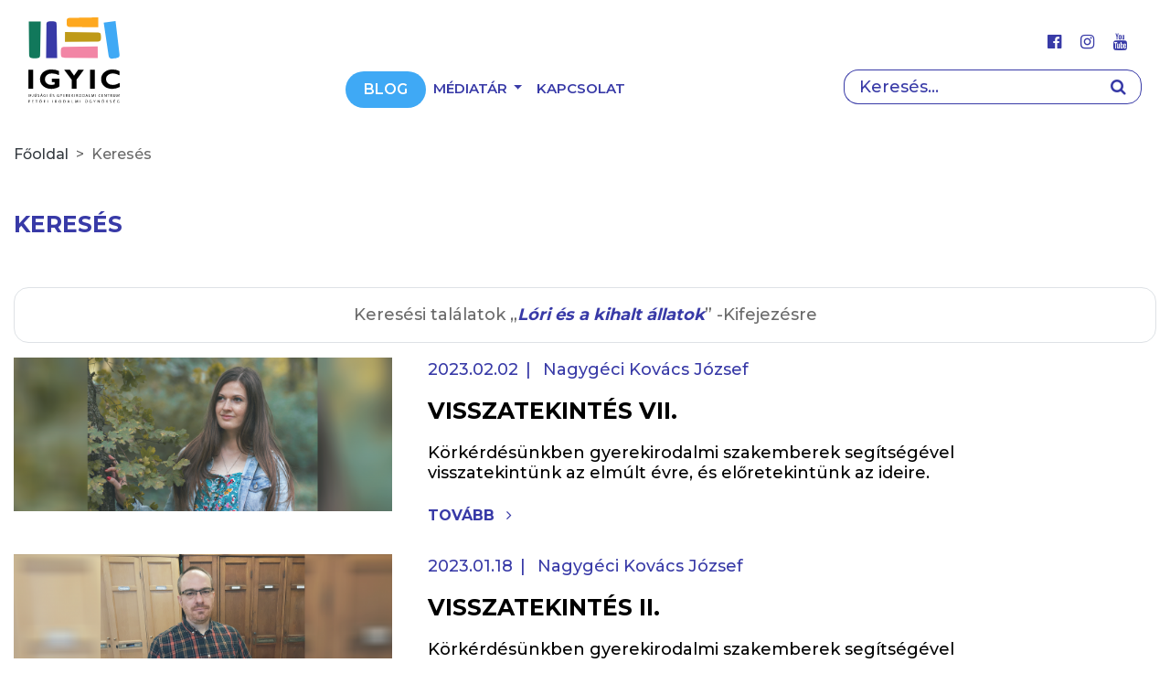

--- FILE ---
content_type: text/html; charset=UTF-8
request_url: https://igyic.hu/kereses?show_type=show&search=L%C3%B3ri+%C3%A9s+a+kihalt+%C3%A1llatok
body_size: 4510
content:
<!doctype html>
<html class="html" lang="hu">
<!-- HEAD START -->
<head>
    <meta charset="utf-8">
<meta name="format-detection" content="telephone=no">
<meta name="viewport" content="width=device-width, initial-scale=1, shrink-to-fit=no">
<meta name="title" content="Keresés - IGYIC">

<title>Keresés - IGYIC</title>

<meta http-equiv="X-UA-Compatible" content="IE=edge">
<meta name="viewport" content="width=device-width, initial-scale=1">
<meta name='language' content='HU'>
<meta name="description" content="">
<meta name="keywords" content="">
<meta name="robots" content="index, follow">

<meta property="og:locale" class="meta" content="hu_HU">
<meta property="og:site_name" content="IGYIC">
<meta property="og:type" content="article">
<meta property="og:title" content="Keresés - IGYIC">
<meta property="og:description" content="">
<meta property="og:url" content="https://igyic.hu/kereses?show_type=show&amp;search=L%C3%B3ri+%C3%A9s+a+kihalt+%C3%A1llatok">
<meta property="og:image" content="https://igyic.hu/img/logo.png">
<meta property="og:image:width" content="600"/>
<meta property="og:image:height" content="315"/>
<meta property="og:image:secure_url" content="https://igyic.hu/img/logo.png"/>
<meta property="fb:app_id" content="">
<meta name="twitter:title" content="Keresés - IGYIC">
<meta name="twitter:card" content="">
<meta name="twitter:description" content="">
<meta name="twitter:image" content="https://igyic.hu/img/logo.png">

<!-- Web Application Manifest -->
<link rel="manifest" href="https://igyic.hu/manifest.json">
<!-- Chrome for Android theme color -->
<meta name="theme-color" content="#000000">

<!-- Add to homescreen for Chrome on Android -->
<meta name="mobile-web-app-capable" content="yes">
<meta name="application-name" content="IGYIC">
<link rel="icon" sizes="512x512" href="/img/icons/icon-512x512.png">

<!-- Add to homescreen for Safari on iOS -->
<meta name="apple-mobile-web-app-capable" content="yes">

<meta name="apple-mobile-web-app-title" content="IGYIC">
<link rel="apple-touch-icon" href="/img/icons/icon-512x512.png">

<!-- Tile for Win8 -->
<meta name="msapplication-TileColor" content="#ffffff">
<meta name="msapplication-TileImage" content="/img/icons/icon-512x512.png">
    <!-- FAVICONS START -->
    <link rel="icon" type="image/x-icon" href="https://igyic.hu/favicon.ico">
    <!-- FAVICONS END -->
    <!-- GLOBAL STYLES -->
    <!-- Custom styles for this template -->
<link rel="stylesheet" type="text/css" href="/css/app.css?id=99a223319304a78d3cef" as="style">
    <!-- GLOBAL STYLES -->
    <!-- ANALYTICS -->
    <!-- Google tag (gtag.js) -->
<script async src="https://www.googletagmanager.com/gtag/js?id=G-PJ9YCWJL0X"></script>
<script>
  window.dataLayer = window.dataLayer || [];
  function gtag(){dataLayer.push(arguments);}
  gtag('js', new Date());

  gtag('config', 'G-PJ9YCWJL0X');
</script>
    <!-- Hotjar Tracking Code for https://igyic.hu -->
<script>
    (function(h,o,t,j,a,r){
        h.hj=h.hj||function(){(h.hj.q=h.hj.q||[]).push(arguments)};
        h._hjSettings={hjid:1791607,hjsv:6};
        a=o.getElementsByTagName('head')[0];
        r=o.createElement('script');r.async=1;
        r.src=t+h._hjSettings.hjid+j+h._hjSettings.hjsv;
        a.appendChild(r);
    })(window,document,'https://static.hotjar.com/c/hotjar-','.js?sv=');
</script>
    <!-- ANALYTICS END -->
</head>
<!-- HEAD END -->
<!-- BODY START -->
<body class="body">
    <div class="overlay"></div>
    <div>
        <!-- HEADER START -->
<header id="nav" data-height="160" class="header">
    <nav class="navbar navbar-light navbar-expand-lg bg-light">
        <div class="container">
            <a class="navbar-brand" href="https://igyic.hu">
                <img src="https://igyic.hu/img/logo.svg" alt="" style="width: 100px">
            </a>
            <div class="navbar-collapse" id="mobileMenu">
                <ul class="navbar-nav mx-auto">
                                                                                        <li class="nav-item">
                    <a class="nav-link  important   "
                       href="https://igyic.hu/blog">Blog</a>
                </li>
                                                                        <li class="nav-item dropdown ">
                    <a class="nav-link dropdown-toggle " href="#mediatar"  id="navbarDropdown"
                       role="button"  data-toggle="dropdown"  aria-haspopup="true" aria-expanded="false">
                        Médiatár
                    </a>
                    <div class="dropdown-menu" aria-labelledby="navbarDropdown">
                        
                            
                                                        <a class="dropdown-item text-purple "
                               href="https://igyic.hu/mediatar/interjuk">Interjúk</a>
                        
                            
                                                        <a class="dropdown-item text-red "
                               href="https://igyic.hu/mediatar/kritikak">Kritikák</a>
                        
                            
                                                        <a class="dropdown-item text-purple "
                               href="https://igyic.hu/mediatar/tudomanyos-cikkek">Tudományos cikkek</a>
                        
                            
                                                        <a class="dropdown-item text-blue "
                               href="https://igyic.hu/mediatar/videok">Videók</a>
                                            </div>
                </li>
                                                                                                    <li class="nav-item">
                    <a class="nav-link   "
                       href="https://igyic.hu/kapcsolat">Kapcsolat</a>
                </li>
                        </ul>
    <div class="d-lg-none">
        <ul class="social list-inline">
    <li class="list-inline-item mr-3">
        <a class="text-primary" target="_blank" href="https://www.facebook.com/igyic/">
            <i class="fa fa-facebook-official" aria-hidden="true"></i>
        </a>
    </li>
    <li class="list-inline-item mr-3">
        <a class="text-primary" target="_blank" href="https://www.instagram.com/meseterasz/">
            <i class="fa fa-instagram" aria-hidden="true"></i>
        </a>
    </li>
    <li class="list-inline-item mr-3">
        <a class="text-primary" target="_blank" href="https://www.youtube.com/channel/UChVHFyvfZI56-ESTyaE1tCw">
            <i class="fa fa-youtube" aria-hidden="true"></i>
        </a>
    </li>
</ul>    </div>

                        </div>
            <div class="search d-block text-right ml-auto">
                <ul class="social list-inline">
    <li class="list-inline-item mr-3">
        <a class="text-primary" target="_blank" href="https://www.facebook.com/igyic/">
            <i class="fa fa-facebook-official" aria-hidden="true"></i>
        </a>
    </li>
    <li class="list-inline-item mr-3">
        <a class="text-primary" target="_blank" href="https://www.instagram.com/meseterasz/">
            <i class="fa fa-instagram" aria-hidden="true"></i>
        </a>
    </li>
    <li class="list-inline-item mr-3">
        <a class="text-primary" target="_blank" href="https://www.youtube.com/channel/UChVHFyvfZI56-ESTyaE1tCw">
            <i class="fa fa-youtube" aria-hidden="true"></i>
        </a>
    </li>
</ul>                <form class="search-form form-inline" action="https://igyic.hu/kereses" method="GET">
        <input type="hidden" name="show_type" value="show" >
        <div class="input-group">

            <input id="queryInput" required minlength="3" name="search" class="form-control" type="search"
                   placeholder="Keresés..." aria-label="Search">
            <div class="input-group-append">
                <span class="input-group-text">
                    <i data-search-toggler="true" class="fa fa-search" aria-hidden="true"></i>
                </span>
            </div>
        </div>
    </form>

                        </div>
            <button class="navbar-toggler collapsed" type="button" data-toggle="collapse"
                data-target="#mobileMenu" aria-controls="mobileMenu" aria-expanded="false"
                aria-label="Toggle navigation">
                <div id="nav-icon">
                    <span></span>
                    <span></span>
                    <span></span>
                </div>
            </button>
            <i data-search-toggler="true" class="fa fa-search d-lg-none search-btn" aria-hidden="true"></i>
        </div>
    </nav>
</header>
<!-- HEADER END -->
        <!-- MAIN START -->
        <main role="main" class="main-container">
                <div class="container search-container category-page primary mb-30 ">
        <nav id="breadcrumbs" aria-label="breadcrumb">
        <ol class="breadcrumb">
                                                <li class="breadcrumb-item">
                        <a href="https://igyic.hu">
                            Főoldal
                        </a>
                    </li>
                                                                <li class="breadcrumb-item active" aria-current="page">Keresés</li>
                            
        </ol>
    </nav>
                    <div class="row">
                <div class="col-lg-12">
                    <h1 class="page-title">Keresés</h1>
                </div>
            </div>
                        <div class="row">
            <div class="col-lg-12">
                <p class="search-page-text bg-white border text-center p-2 pt-3 rounded">Keresési találatok
                    „<label class="font-italic font-weight-bold text-primary">  Lóri és a kihalt állatok </label>”
                    -Kifejezésre
                </p>
            </div>
        </div>
                <div id="searchResult" class="row">
            <div class="col-md-12">
                                    <div class="row purple">
        <div class="col-12 col-lg-10 mb-30" style="overflow-x: hidden">
    <div class="row position-relative article ">
        <div class="col-sm-12 col-md-6 col-lg-5">
            <div class="image-wrapper wrapp553x224  bg-dark">
                <div data-src="https://igyic.hu/file/slides/2/21578/fe_553x224vojnics_rogics_reka_kk_lead_copy.png" title="Visszatekintés VII." class="img lazy"></div>
            </div>
        </div>
        <div class="col d-flex flex-column position-static pl-4">
            <ul class="list-inline article-heading">
                <li class="list-inline-item">2023.02.02</li>
                                                    <li class="list-inline-item">Nagygéci Kovács József</li>
                                            </ul>
                        <h3 class="article-title">Visszatekintés VII.</h3>
            <div class="article-text mb-auto">Körkérdésünkben gyerekirodalmi szakemberek segítségével visszatekintünk az elmúlt évre, és előretekintünk az ideire.</div>


                        <a href="https://igyic.hu/mediatar/interjuk/visszatekintes-vii.html"
               class="next-btn stretched-link mt-4">Tovább
                <i class="fa  fa-angle-right ml-2" aria-hidden="true"></i>
            </a>
            
        </div>
    </div>
</div>
    </div>
        <div class="row purple">
        <div class="col-12 col-lg-10 mb-30" style="overflow-x: hidden">
    <div class="row position-relative article ">
        <div class="col-sm-12 col-md-6 col-lg-5">
            <div class="image-wrapper wrapp553x224  bg-dark">
                <div data-src="https://igyic.hu/file/slides/2/21360/fe_553x224kovacs_gergely_kk_lead.png" title="Visszatekintés II." class="img lazy"></div>
            </div>
        </div>
        <div class="col d-flex flex-column position-static pl-4">
            <ul class="list-inline article-heading">
                <li class="list-inline-item">2023.01.18</li>
                                                    <li class="list-inline-item">Nagygéci Kovács József</li>
                                            </ul>
                        <h3 class="article-title">Visszatekintés II.</h3>
            <div class="article-text mb-auto">Körkérdésünkben gyerekirodalmi szakemberek segítségével visszatekintünk az elmúlt évre, és előretekintünk az ideire.</div>


                        <a href="https://igyic.hu/mediatar/interjuk/visszatekintes-ii.html"
               class="next-btn stretched-link mt-4">Tovább
                <i class="fa  fa-angle-right ml-2" aria-hidden="true"></i>
            </a>
            
        </div>
    </div>
</div>
    </div>
        <div class="row yellow">
        <div class="col-12 col-lg-10 mb-30" style="overflow-x: hidden">
    <div class="row position-relative article ">
        <div class="col-sm-12 col-md-6 col-lg-5">
            <div class="image-wrapper wrapp553x224  bg-dark">
                <div data-src="https://igyic.hu/file/slides/2/21030/fe_553x224igyic_lead_copy.png" title="„Nincs veszve minden”" class="img lazy"></div>
            </div>
        </div>
        <div class="col d-flex flex-column position-static pl-4">
            <ul class="list-inline article-heading">
                <li class="list-inline-item">2022.12.19</li>
                                                    <li class="list-inline-item">MeseCentrum</li>
                                            </ul>
                        <h3 class="article-title">„Nincs veszve minden”</h3>
            <div class="article-text mb-auto">Ilyennek láttuk 2022 gyerekkönyves történéseit – szubjektív jegyzet az IGYIC-től.</div>


                        <a href="https://igyic.hu/konyvajanlok/nincs-veszve-minden.html"
               class="next-btn stretched-link mt-4">Tovább
                <i class="fa  fa-angle-right ml-2" aria-hidden="true"></i>
            </a>
            
        </div>
    </div>
</div>
    </div>
        <div class="row purple">
        <div class="col-12 col-lg-10 mb-30" style="overflow-x: hidden">
    <div class="row position-relative article ">
        <div class="col-sm-12 col-md-6 col-lg-5">
            <div class="image-wrapper wrapp553x224  bg-dark">
                <div data-src="https://igyic.hu/file/slides/2/20874/fe_553x224regos_matyas_lead.png" title="„Még jobb világ is következhet”" class="img lazy"></div>
            </div>
        </div>
        <div class="col d-flex flex-column position-static pl-4">
            <ul class="list-inline article-heading">
                <li class="list-inline-item">2022.12.12</li>
                                                    <li class="list-inline-item">Ayhan Gökhan</li>
                                            </ul>
                        <h3 class="article-title">„Még jobb világ is következhet”</h3>
            <div class="article-text mb-auto">Ayhan Gökhan interjúja Regős Mátyással.</div>


                        <a href="https://igyic.hu/mediatar/interjuk/meg-jobb-vilag-is-kovetkezhet.html"
               class="next-btn stretched-link mt-4">Tovább
                <i class="fa  fa-angle-right ml-2" aria-hidden="true"></i>
            </a>
            
        </div>
    </div>
</div>
    </div>
        <div class="row ">
        <div class="col-12 col-lg-10 mb-30" style="overflow-x: hidden">
    <div class="row position-relative article ">
        <div class="col-sm-12 col-md-6 col-lg-5">
            <div class="image-wrapper wrapp553x224  bg-dark">
                <div data-src="https://igyic.hu/file/slides/2/20584/fe_553x224kotve_hiszem_hos_vagy_aldozat_1920x620_mesecentrum_belso.jpg" title="KÖTVE HISZEM: Hős vagy áldozat? – Klímaszorongás a gyerekkönyvekben | ep.07." class="img lazy"></div>
            </div>
        </div>
        <div class="col d-flex flex-column position-static pl-4">
            <ul class="list-inline article-heading">
                <li class="list-inline-item">2022.11.09</li>
                                                    <li class="list-inline-item">MeseCentrum</li>
                                            </ul>
                        <h3 class="article-title">KÖTVE HISZEM: Hős vagy áldozat? – Klímaszorongás a gyerekkönyvekben | ep.07.</h3>
            <div class="article-text mb-auto">Kötve hiszem podcastsorozatunk hetedik adásában annak jártunk utána, hogyan hat a gyerekeinkre az ökoszorongás, és miként jelenik meg a téma a kortárs gyerekirodalomban.</div>


                        <a href="https://igyic.hu/podcastok/kotve-hiszem-hos-vagy-aldozat-klimaszorongas-a-gyerekkonyvekben-ep07.html"
               class="next-btn stretched-link mt-4">Tovább
                <i class="fa  fa-angle-right ml-2" aria-hidden="true"></i>
            </a>
            
        </div>
    </div>
</div>
    </div>
        <div class="row red">
        <div class="col-12 col-lg-10 mb-30" style="overflow-x: hidden">
    <div class="row position-relative article ">
        <div class="col-sm-12 col-md-6 col-lg-5">
            <div class="image-wrapper wrapp553x224  bg-dark">
                <div data-src="https://igyic.hu/file/slides/1/19724/fe_553x224plussok_harmath_lead.png" title="Plüssök után kihalt állatok  " class="img lazy"></div>
            </div>
        </div>
        <div class="col d-flex flex-column position-static pl-4">
            <ul class="list-inline article-heading">
                <li class="list-inline-item">2022.08.30</li>
                                                    <li class="list-inline-item">Harmath Artemisz</li>
                                            </ul>
                            <ul class="list-inline article-heading secondary-categories">
                                            <li class="list-inline-item">Illusztrált könyv</li>
                                            <li class="list-inline-item">12 éves kortól</li>
                                            <li class="list-inline-item">Uniszex</li>
                                    </ul>
                        <h3 class="article-title">Plüssök után kihalt állatok  </h3>
            <div class="article-text mb-auto">Harmath Artemisz kritikája.</div>


                        <a href="https://igyic.hu/mediatar/kritikak/plussok-utan-kihalt-allatok.html"
               class="next-btn stretched-link mt-4">Tovább
                <i class="fa  fa-angle-right ml-2" aria-hidden="true"></i>
            </a>
            
        </div>
    </div>
</div>
    </div>
        <div class="row red">
        <div class="col-12 col-lg-10 mb-30" style="overflow-x: hidden">
    <div class="row position-relative article ">
        <div class="col-sm-12 col-md-6 col-lg-5">
            <div class="image-wrapper wrapp553x224  bg-dark">
                <div data-src="https://igyic.hu/file/slides/1/19445/fe_553x224regos_matyas_lori.png" title="„Álmomban kihalt állatok hangja zümmög felém”" class="img lazy"></div>
            </div>
        </div>
        <div class="col d-flex flex-column position-static pl-4">
            <ul class="list-inline article-heading">
                <li class="list-inline-item">2022.08.03</li>
                                                    <li class="list-inline-item">Kovács Gergely</li>
                                            </ul>
                            <ul class="list-inline article-heading secondary-categories">
                                            <li class="list-inline-item">Komolyabb téma</li>
                                            <li class="list-inline-item">Illusztrált könyv</li>
                                            <li class="list-inline-item">Fiúsabb könyv</li>
                                            <li class="list-inline-item">14 éves kortól</li>
                                    </ul>
                        <h3 class="article-title">„Álmomban kihalt állatok hangja zümmög felém”</h3>
            <div class="article-text mb-auto">Kovács Gergely kritikája.</div>


                        <a href="https://igyic.hu/mediatar/kritikak/almomban-kihalt-allatok-hangja-zummog-felem.html"
               class="next-btn stretched-link mt-4">Tovább
                <i class="fa  fa-angle-right ml-2" aria-hidden="true"></i>
            </a>
            
        </div>
    </div>
</div>
    </div>
        <div class="row red">
        <div class="col-12 col-lg-10 mb-30" style="overflow-x: hidden">
    <div class="row position-relative article ">
        <div class="col-sm-12 col-md-6 col-lg-5">
            <div class="image-wrapper wrapp553x224  bg-dark">
                <div data-src="https://igyic.hu/file/slides/1/19404/fe_553x224gokhan_tusvanyos_mk_lead.png" title="Medvék, mesék minden mennyiségben" class="img lazy"></div>
            </div>
        </div>
        <div class="col d-flex flex-column position-static pl-4">
            <ul class="list-inline article-heading">
                <li class="list-inline-item">2022.07.27</li>
                                                    <li class="list-inline-item">Ayhan Gökhan</li>
                                            </ul>
                        <h3 class="article-title">Medvék, mesék minden mennyiségben</h3>
            <div class="article-text mb-auto">Ayhan Gökhan szubjektív beszámolója a Felhőpárna tusványosi szerepléséről.</div>


                        <a href="https://igyic.hu/esemenyek/medvek-mesek-minden-mennyisegben.html"
               class="next-btn stretched-link mt-4">Tovább
                <i class="fa  fa-angle-right ml-2" aria-hidden="true"></i>
            </a>
            
        </div>
    </div>
</div>
    </div>
<div class="row">
    <div class="col-md-12">
        <div class="d-flex justify-content-center m-4">
            
        </div>
    </div>
</div>
                            </div>
        </div>
    </div>
            </main>
        <!-- MAIN END -->

        <!-- FOOTER -->
        <footer class="footer">
    <div class="container top-section">
        <div class="row no-gutters justify-content-between">
            <div class="col-12 col-md-2 col-lg-2">
                <a href="https://igyic.hu">
                    <img class="mb-2 logo" src="https://igyic.hu/img/logo.svg" alt="" width="100px">
                </a>
            </div>
            <div class="col-12 col-md-1">
            <ul class="list-unstyled text-small">
                                    <li>
                                                                                <a class="text-primary  font-weight-bold "
                               aria-label="Blog" title="Blog"
                               href="https://igyic.hu/blog">Blog</a>
                                            </li>
                                    <li>
                                                    <a class="text-primary disabled  font-weight-bold "
                               aria-label="Médiatár" title="Médiatár"
                            >Médiatár</a>
                                            </li>
                                    <li>
                                                                                <a class="text-primary "
                               aria-label="Interjúk" title="Interjúk"
                               href="https://igyic.hu/mediatar/interjuk">Interjúk</a>
                                            </li>
                                    <li>
                                                                                <a class="text-primary "
                               aria-label="Kritikák" title="Kritikák"
                               href="https://igyic.hu/mediatar/kritikak">Kritikák</a>
                                            </li>
                            </ul>
        </div>
            <div class="col-12 col-md-1">
            <ul class="list-unstyled text-small">
                                    <li>
                                                                                <a class="text-primary "
                               aria-label="Tudományos cikkek" title="Tudományos cikkek"
                               href="https://igyic.hu/mediatar/tudomanyos-cikkek">Tudományos cikkek</a>
                                            </li>
                                    <li>
                                                                                <a class="text-primary "
                               aria-label="Videók" title="Videók"
                               href="https://igyic.hu/mediatar/videok">Videók</a>
                                            </li>
                                    <li>
                                                                                <a class="text-primary  font-weight-bold "
                               aria-label="Kapcsolat" title="Kapcsolat"
                               href="https://igyic.hu/kapcsolat">Kapcsolat</a>
                                            </li>
                            </ul>
        </div>
    <div class="col-12 col-md-4 social">
    <p class="text-primary font-weight-bold d-none d-lg-block">Kövessen minket a közösségi oldalainkon is!</p>
    <ul class="social list-inline">
    <li class="list-inline-item mr-3">
        <a class="text-primary" target="_blank" href="https://www.facebook.com/igyic/">
            <i class="fa fa-facebook-official" aria-hidden="true"></i>
        </a>
    </li>
    <li class="list-inline-item mr-3">
        <a class="text-primary" target="_blank" href="https://www.instagram.com/meseterasz/">
            <i class="fa fa-instagram" aria-hidden="true"></i>
        </a>
    </li>
    <li class="list-inline-item mr-3">
        <a class="text-primary" target="_blank" href="https://www.youtube.com/channel/UChVHFyvfZI56-ESTyaE1tCw">
            <i class="fa fa-youtube" aria-hidden="true"></i>
        </a>
    </li>
</ul></div>

                    </div>
    </div>
    <div class="bottom-section">
        <div class="container">
            <div class="row ">
                <div class="col-12">
                    <ul class="list-inline text-center  text-small">
                                            <li class="list-inline-item">
                <a class="text-primary " href="https://igyic.hu/rolunk"
                   aria-label="Rólunk" title="Rólunk">Rólunk</a>
            </li>
                                            <li class="list-inline-item">
                <a class="text-primary " href="https://igyic.hu/impresszum"
                   aria-label="Impresszum" title="Impresszum">Impresszum</a>
            </li>
                                            <li class="list-inline-item">
                <a class="text-primary " href="https://igyic.hu/bemutatkozas"
                   aria-label="Bemutatkozás" title="Bemutatkozás">Bemutatkozás</a>
            </li>
                                        </ul>

                            </div>
            </div>
        </div>
    </div>
</footer>        <!-- FOOTER END -->
    </div>
    <!-- GLOBAL SCRIPTS START -->
    <!-- Custom scripts for this template -->
<script type="text/javascript"  src="/js/app.js?id=7ee1cfd85d8b050f67f1"></script>
    <!-- GLOBAL SCRIPTS END -->
</body>
<!-- BODY END -->
</html>


--- FILE ---
content_type: image/svg+xml
request_url: https://igyic.hu/img/logo.svg
body_size: 11216
content:
<svg xmlns="http://www.w3.org/2000/svg" viewBox="0 0 270.25 255.21"><defs><style>.cls-1{fill:#f285a5;}.cls-2{fill:#383aa7;}.cls-3{fill:#3fa9f5;}.cls-4{fill:#fea81f;}.cls-5{fill:#bf9a18;}.cls-6{fill:#11785b;}</style></defs><title>Asset 1</title><g id="Layer_2" data-name="Layer 2"><g id="Layer_1-2" data-name="Layer 1"><path d="M14.25,156v56.45H.19V156Z"/><path d="M90.85,160v12.34a48.28,48.28,0,0,0-21.1-5.22q-9.95,0-15.32,5a16.7,16.7,0,0,0-5.37,12.77,15.1,15.1,0,0,0,5.37,12q5.39,4.62,14.15,4.61a23.33,23.33,0,0,0,9.33-2v-6.59H69.75V182.54H92v23.08q-3.36,3.36-10.2,5.47a45.51,45.51,0,0,1-13.57,2.12q-14.74,0-24.22-8.13a27.63,27.63,0,0,1,0-41.67q9.48-8.08,24.55-8.1A51.61,51.61,0,0,1,90.85,160Z"/><path d="M128.16,212.49V186.15L105.89,156h17l12.26,17.73L147.5,156h17l-22.27,30.12v26.33Z"/><path d="M196.58,156v56.45H182.51V156Z"/><path d="M270.25,195.28V207.6a46.7,46.7,0,0,1-22.2,5.61q-15,0-23.94-8.3a27.66,27.66,0,0,1,.49-41.11q9.39-8.49,24.55-8.49,12.09,0,20.45,5v12.56q-10.28-5.76-19.44-5.77-9,0-14.73,4.83a15.4,15.4,0,0,0-5.72,12.3,15.71,15.71,0,0,0,5.64,12.41q5.64,4.89,14.45,4.89a30.86,30.86,0,0,0,8.4-1.15A82.59,82.59,0,0,0,270.25,195.28Z"/><path d="M1.06,229.05v8.37H0v-8.37Z"/><path d="M4.89,229.05H9.27v.9H6v2.79H9v.89H6v3.79H4.89Z"/><path d="M13.41,229.05h1.06v5.6c0,2.23-1.06,2.91-2.46,2.91a4,4,0,0,1-1.13-.18l.16-.9a2.16,2.16,0,0,0,.88.16c.94,0,1.49-.45,1.49-2.08Z"/><path d="M19.27,229.05v5c0,1.85.8,2.65,1.9,2.65s2-.82,2-2.65v-5H24.2V234c0,2.57-1.31,3.61-3.07,3.61s-2.92-1-2.92-3.56v-4.95ZM23,227.17l-1.45,1.44h-1l1.13-1.44Z"/><path d="M27.89,236.11a3.62,3.62,0,0,0,1.88.54c1.08,0,1.71-.58,1.71-1.43S31,234,29.93,233.56c-1.31-.47-2.13-1.2-2.13-2.37a2.36,2.36,0,0,1,2.63-2.26,3.75,3.75,0,0,1,1.79.4l-.29.88a3.1,3.1,0,0,0-1.54-.4c-1.11,0-1.53.68-1.53,1.25,0,.79.49,1.17,1.61,1.62,1.38.56,2.08,1.23,2.08,2.46s-.93,2.42-2.85,2.42a4.14,4.14,0,0,1-2.09-.55Z"/><path d="M37.31,234.79l-.84,2.63H35.38l2.77-8.37h1.26l2.77,8.37H41.06l-.87-2.63ZM40,234l-.79-2.41c-.18-.55-.3-1-.42-1.53h0c-.11.49-.24,1-.4,1.51L37.53,234Zm.55-6.78-1.45,1.44h-1l1.13-1.44Z"/><path d="M51.39,237.05a7.48,7.48,0,0,1-2.5.46,4.12,4.12,0,0,1-3-1.1,4.4,4.4,0,0,1-1.13-3.12,4.14,4.14,0,0,1,4.4-4.32,5.1,5.1,0,0,1,2,.38l-.25.88a4.13,4.13,0,0,0-1.8-.36,3.09,3.09,0,0,0-3.27,3.37c0,2.12,1.23,3.38,3.14,3.38a3.28,3.28,0,0,0,1.4-.23V233.9H48.71V233h2.68Z"/><path d="M56.05,229.05v8.37H55v-8.37Z"/><path d="M68.67,233.5H65.52v3h3.53v.89H64.46v-8.37h4.41v.9H65.52v2.66h3.15Zm-.22-6.33L67,228.61H66l1.14-1.44Z"/><path d="M72.26,236.11a3.62,3.62,0,0,0,1.88.54c1.08,0,1.7-.58,1.7-1.43s-.43-1.22-1.54-1.66c-1.31-.47-2.13-1.2-2.13-2.37a2.35,2.35,0,0,1,2.62-2.26,3.76,3.76,0,0,1,1.8.4l-.29.88a3.1,3.1,0,0,0-1.54-.4c-1.11,0-1.53.68-1.53,1.25,0,.79.49,1.17,1.61,1.62,1.38.56,2.08,1.23,2.08,2.46s-.93,2.42-2.85,2.42A4.11,4.11,0,0,1,72,237Z"/><path d="M91.13,237.05a7.48,7.48,0,0,1-2.5.46,4.12,4.12,0,0,1-3-1.1,4.4,4.4,0,0,1-1.13-3.12,4.14,4.14,0,0,1,4.4-4.32,5.1,5.1,0,0,1,2,.38l-.25.88a4.13,4.13,0,0,0-1.8-.36,3.09,3.09,0,0,0-3.27,3.37c0,2.12,1.23,3.38,3.14,3.38a3.21,3.21,0,0,0,1.4-.23V233.9H88.45V233h2.68Z"/><path d="M96.55,237.42v-3.54L94,229.05h1.2l1.14,2.32c.32.64.56,1.15.81,1.72h0c.22-.55.51-1.09.82-1.72l1.18-2.32h1.18l-2.72,4.81v3.56Z"/><path d="M107.39,233.5h-3.15v3h3.52v.89h-4.58v-8.37h4.4v.9h-3.34v2.66h3.15Z"/><path d="M111.11,229.17a10.14,10.14,0,0,1,2-.18,3.27,3.27,0,0,1,2.35.68,2.18,2.18,0,0,1,.64,1.59,2.2,2.2,0,0,1-1.53,2.14v0a2.16,2.16,0,0,1,1.19,1.71,13.26,13.26,0,0,0,.63,2.29h-1.09a11.16,11.16,0,0,1-.54-2c-.24-1.14-.68-1.59-1.63-1.62h-1v3.62h-1.06Zm1.06,3.81h1.08a1.61,1.61,0,0,0,1.83-1.59c0-1.1-.76-1.56-1.87-1.57a4.12,4.12,0,0,0-1,.1Z"/><path d="M123.82,233.5h-3.15v3h3.52v.89h-4.58v-8.37H124v.9h-3.34v2.66h3.15Z"/><path d="M127.54,229.05h1.06v4h0c.21-.32.43-.62.64-.89l2.48-3.15h1.29l-2.93,3.56,3.18,4.81h-1.25l-2.68-4.11-.77.92v3.19h-1.06Z"/><path d="M137.15,229.05v8.37h-1.06v-8.37Z"/><path d="M141,229.17a10.14,10.14,0,0,1,2-.18,3.27,3.27,0,0,1,2.35.68,2.18,2.18,0,0,1,.64,1.59,2.2,2.2,0,0,1-1.53,2.14v0a2.16,2.16,0,0,1,1.19,1.71,13.26,13.26,0,0,0,.63,2.29H145.2a11.16,11.16,0,0,1-.54-2c-.24-1.14-.68-1.59-1.63-1.62h-1v3.62H141ZM142,233h1.07c1.13,0,1.84-.63,1.84-1.59s-.76-1.56-1.87-1.57a4.12,4.12,0,0,0-1,.1Z"/><path d="M156.48,233.23c0,2.78-1.73,4.33-3.78,4.33s-3.66-1.77-3.66-4.27,1.56-4.38,3.8-4.38S156.48,230.8,156.48,233.23Zm-6.32,0c0,1.9,1,3.43,2.6,3.43s2.6-1.6,2.6-3.43-.8-3.45-2.59-3.45S150.16,231.37,150.16,233.25Z"/><path d="M159.83,229.17a13.55,13.55,0,0,1,2.24-.18,4.59,4.59,0,0,1,3.3,1,4,4,0,0,1,1.14,3,4.54,4.54,0,0,1-1.16,3.25,4.93,4.93,0,0,1-3.6,1.21,17.29,17.29,0,0,1-1.92-.1Zm1.06,7.4a6.45,6.45,0,0,0,1.06.06c2.25,0,3.47-1.29,3.47-3.55a3,3,0,0,0-3.3-3.23,6.82,6.82,0,0,0-1.23.11Z"/><path d="M171,234.79l-.83,2.63h-1.1l2.78-8.37h1.25l2.77,8.37h-1.12l-.87-2.63Zm2.67-.84-.8-2.41c-.18-.55-.3-1-.42-1.53h0c-.11.49-.24,1-.4,1.51l-.79,2.43Z"/><path d="M179.09,229.05h1.06v7.46h3.48v.91h-4.54Z"/><path d="M193.67,233.75c-.07-1.16-.14-2.57-.13-3.6h0c-.27,1-.64,2.09-1,3.21l-1.42,4h-.83l-1.29-4a32.07,32.07,0,0,1-.93-3.24h0c0,1-.07,2.42-.15,3.68l-.22,3.59h-1l.57-8.37h1.34l1.38,4.06c.34,1,.61,2,.81,2.87h0a27.66,27.66,0,0,1,.87-2.88l1.44-4h1.34l.51,8.37h-1Z"/><path d="M199.56,229.05v8.37H198.5v-8.37Z"/><path d="M213.67,237.16a5.26,5.26,0,0,1-2.16.4c-2.28,0-4-1.5-4-4.25a4.1,4.1,0,0,1,4.25-4.38,4.35,4.35,0,0,1,1.93.36l-.25.88a3.73,3.73,0,0,0-1.64-.35c-1.91,0-3.18,1.25-3.18,3.45s1.15,3.37,3.13,3.37a3.94,3.94,0,0,0,1.71-.35Z"/><path d="M221.19,233.5H218v3h3.52v.89H217v-8.37h4.4v.9H218v2.66h3.15Z"/><path d="M224.91,237.42v-8.37h1.17l2.59,4.22a26.83,26.83,0,0,1,1.46,2.74h0c-.1-1.12-.13-2.14-.13-3.43v-3.52h1v8.37H230l-2.58-4.24a26.8,26.8,0,0,1-1.52-2.8l0,0c.07,1,.09,2,.09,3.44v3.58Z"/><path d="M236.41,230h-2.47v-.92h6V230h-2.49v7.45h-1.06Z"/><path d="M242.86,229.17a10.1,10.1,0,0,1,2-.18,3.28,3.28,0,0,1,2.36.68,2.21,2.21,0,0,1,.63,1.59,2.19,2.19,0,0,1-1.53,2.14v0a2.17,2.17,0,0,1,1.2,1.71,11.59,11.59,0,0,0,.63,2.29h-1.09a11.16,11.16,0,0,1-.54-2c-.25-1.14-.68-1.59-1.63-1.62h-1v3.62h-1.06Zm1.06,3.81H245a1.62,1.62,0,0,0,1.84-1.59c0-1.1-.76-1.56-1.88-1.57a4,4,0,0,0-1,.1Z"/><path d="M252.41,229.05v5c0,1.85.8,2.65,1.9,2.65s2-.82,2-2.65v-5h1V234c0,2.57-1.3,3.61-3.07,3.61s-2.92-1-2.92-3.56v-4.95Z"/><path d="M268,233.75c-.07-1.16-.14-2.57-.13-3.6h0c-.27,1-.64,2.09-1,3.21l-1.42,4h-.83l-1.29-4a32.07,32.07,0,0,1-.93-3.24h0c0,1-.08,2.42-.16,3.68l-.22,3.59h-1l.57-8.37h1.34l1.39,4.06c.33,1,.6,2,.8,2.87h0a27.66,27.66,0,0,1,.87-2.88l1.45-4h1.33l.51,8.37h-1Z"/><path class="cls-1" d="M205.11,86.53l-96.87,1.76c-10.07,0-12.18,2.09-12.18,16.25,0,14.38,2.29,16.13,12.35,16.1l96.89,1Z"/><path class="cls-2" d="M52.56,121.49,53.5,24c0-10.12.65-12.43,15-12.43,14.74,0,15.16,2.12,15.17,12.27l1.64,97.69Z"/><path class="cls-3" d="M222.81,15.59,237,112.1c1.34,10,3.43,12.71,17.74,10.13,13.93-2.5,15.91-4.31,14.56-14.36L257.86,11Z"/><path class="cls-4" d="M206.47,0l-81,1.48c-10.14,0-12.26,1-12.26,13.64,0,12.21,2.3,13.54,12.43,13.52l81,.83Z"/><path class="cls-5" d="M108.38,43.33,203,44.8c9.83,0,11.9,1.75,11.9,13.65,0,12.06-2.24,13.53-12.07,13.51l-94.6.84Z"/><path class="cls-6" d="M36.68,12.44,34.91,110c0,10.15-1.32,12.27-16.36,12.27-13,0-16.24-2.3-16.21-12.43l-1-97.55Z"/><path d="M0,246.8a11.9,11.9,0,0,1,2-.16,3.3,3.3,0,0,1,2.28.69A2.36,2.36,0,0,1,5,249.1a2.51,2.51,0,0,1-.63,1.8,3.28,3.28,0,0,1-2.46.92,5.22,5.22,0,0,1-.87-.06v3.31H0Zm1.06,4.08A4.58,4.58,0,0,0,2,251c1.27,0,2-.65,2-1.79s-.76-1.66-1.92-1.66a5.2,5.2,0,0,0-1,.07Z"/><path d="M15.41,251.15H12.26v3h3.52v.89H11.2V246.7h4.4v.9H12.26v2.66h3.15Z"/><path d="M23.62,247.62H21.15v-.92h6v.92H24.69v7.45H23.62Z"/><path d="M39.78,250.8c0,2.88-1.7,4.41-3.78,4.41s-3.65-1.72-3.65-4.25,1.6-4.4,3.78-4.4S39.78,248.31,39.78,250.8Zm-6.31.13c0,1.79.94,3.4,2.59,3.4s2.61-1.58,2.61-3.48c0-1.66-.84-3.4-2.59-3.4S33.47,249.1,33.47,250.93Zm3.44-6.17-1.35,1.39h-.77l1-1.39Zm1.77,0-1.34,1.39h-.77l1-1.39Z"/><path d="M45.89,246.7h4.37v.9H47v2.79H50v.89H47v3.79H45.89Z"/><path d="M57.57,246.7v8.37H56.5V246.7Z"/><path d="M72.54,246.7v8.37H71.48V246.7Z"/><path d="M79.12,246.81a11,11,0,0,1,2-.17,3.28,3.28,0,0,1,2.36.68,2.18,2.18,0,0,1,.64,1.59,2.2,2.2,0,0,1-1.53,2.14v0a2.16,2.16,0,0,1,1.19,1.71,12.37,12.37,0,0,0,.63,2.29H83.34a11.44,11.44,0,0,1-.54-2c-.24-1.14-.68-1.59-1.63-1.62h-1v3.62H79.12Zm1.06,3.82h1.07A1.62,1.62,0,0,0,83.09,249c0-1.1-.76-1.56-1.87-1.57a4.12,4.12,0,0,0-1,.1Z"/><path d="M97.36,250.88c0,2.78-1.72,4.33-3.77,4.33-2.2,0-3.66-1.77-3.66-4.28s1.55-4.37,3.8-4.37S97.36,248.45,97.36,250.88Zm-6.31,0c0,1.9.94,3.43,2.6,3.43s2.6-1.61,2.6-3.43-.81-3.45-2.59-3.45S91.05,249,91.05,250.9Z"/><path d="M103.47,246.81a14.81,14.81,0,0,1,2.24-.17,4.57,4.57,0,0,1,3.29,1,3.91,3.91,0,0,1,1.15,3,4.5,4.5,0,0,1-1.17,3.25,5,5,0,0,1-3.6,1.21,17.24,17.24,0,0,1-1.91-.1Zm1.06,7.41a6.38,6.38,0,0,0,1.06.06c2.24,0,3.46-1.29,3.46-3.56a2.93,2.93,0,0,0-3.29-3.22,6.63,6.63,0,0,0-1.23.11Z"/><path d="M117.41,252.44l-.83,2.63h-1.1l2.78-8.37h1.25l2.78,8.37h-1.13l-.86-2.63Zm2.67-.84-.8-2.41c-.18-.55-.3-1.05-.42-1.53h0c-.11.49-.25,1-.4,1.51l-.8,2.43Z"/><path d="M128.22,246.7h1.06v7.45h3.48v.92h-4.54Z"/><path d="M145.55,251.4c-.07-1.16-.14-2.57-.13-3.61h0c-.27,1-.64,2.1-1,3.22l-1.41,4h-.83l-1.29-4a32.2,32.2,0,0,1-.93-3.25h0c0,1-.08,2.43-.16,3.69l-.22,3.59h-1l.57-8.37h1.34l1.38,4.06c.34,1,.6,2,.81,2.87h0a27.66,27.66,0,0,1,.87-2.88l1.44-4.05h1.34l.51,8.37h-1Z"/><path d="M154.19,246.7v8.37h-1.07V246.7Z"/><path d="M169.16,246.7v5c0,1.85.79,2.65,1.89,2.65s2-.82,2-2.65v-5h1.05v4.9c0,2.57-1.3,3.61-3.06,3.61s-2.93-1-2.93-3.56v-5Zm.23-1.23a.62.62,0,0,1,.61-.63.64.64,0,0,1,0,1.27A.61.61,0,0,1,169.39,245.47Zm2.24,0a.63.63,0,0,1,.62-.63.6.6,0,0,1,.59.63.61.61,0,1,1-1.21,0Z"/><path d="M186.86,254.7a7.48,7.48,0,0,1-2.5.46,4.12,4.12,0,0,1-3-1.1,4.4,4.4,0,0,1-1.13-3.13,4.13,4.13,0,0,1,4.4-4.31,5.15,5.15,0,0,1,2,.38l-.25.88a4.14,4.14,0,0,0-1.81-.36,3.09,3.09,0,0,0-3.26,3.37c0,2.12,1.23,3.38,3.13,3.38a3.21,3.21,0,0,0,1.4-.23v-2.5h-1.65v-.86h2.68Z"/><path d="M195,255.07v-3.54l-2.57-4.83h1.19L194.8,249c.31.65.55,1.16.8,1.73h0c.22-.55.51-1.09.82-1.73l1.17-2.31h1.18l-2.71,4.81v3.56Z"/><path d="M204.4,255.07V246.7h1.17l2.6,4.22a29,29,0,0,1,1.46,2.74h0c-.1-1.13-.12-2.14-.12-3.43V246.7h1v8.37h-1.06l-2.59-4.24a30,30,0,0,1-1.52-2.8l0,0c.06,1,.08,2,.08,3.44v3.58Z"/><path d="M224.06,250.88c0,2.78-1.73,4.33-3.78,4.33s-3.65-1.77-3.65-4.28,1.55-4.37,3.8-4.37S224.06,248.45,224.06,250.88Zm-6.31,0c0,1.9.94,3.43,2.59,3.43s2.61-1.61,2.61-3.43-.81-3.45-2.6-3.45S217.75,249,217.75,250.9Zm.86-5.43a.63.63,0,0,1,.62-.63.64.64,0,0,1,0,1.27A.62.62,0,0,1,218.61,245.47Zm2.25,0a.63.63,0,0,1,.62-.63.64.64,0,1,1-.62.63Z"/><path d="M230.16,246.7h1.06v4h0c.22-.32.43-.62.64-.89l2.48-3.15h1.3l-2.94,3.56,3.18,4.81h-1.25L232,251l-.78.92v3.19h-1.06Z"/><path d="M241.32,253.76a3.62,3.62,0,0,0,1.88.54c1.08,0,1.71-.58,1.71-1.43s-.44-1.22-1.55-1.66c-1.31-.47-2.13-1.2-2.13-2.37a2.36,2.36,0,0,1,2.62-2.26,3.81,3.81,0,0,1,1.8.39l-.29.89a3.1,3.1,0,0,0-1.54-.4c-1.11,0-1.53.68-1.53,1.25,0,.79.49,1.17,1.62,1.62,1.37.56,2.07,1.23,2.07,2.46s-.93,2.42-2.85,2.42a4.14,4.14,0,0,1-2.09-.55Z"/><path d="M256.37,251.15h-3.15v3h3.52v.89h-4.58V246.7h4.4v.9h-3.34v2.66h3.15Zm-.23-6.34-1.45,1.45h-.95l1.14-1.45Z"/><path d="M269,254.7a7.47,7.47,0,0,1-2.49.46,4.14,4.14,0,0,1-3.05-1.1,4.4,4.4,0,0,1-1.13-3.13,4.13,4.13,0,0,1,4.4-4.31,5.15,5.15,0,0,1,2,.38l-.25.88a4.13,4.13,0,0,0-1.8-.36,3.09,3.09,0,0,0-3.27,3.37c0,2.12,1.23,3.38,3.13,3.38A3.3,3.3,0,0,0,268,254v-2.5h-1.66v-.86H269Z"/></g></g></svg>